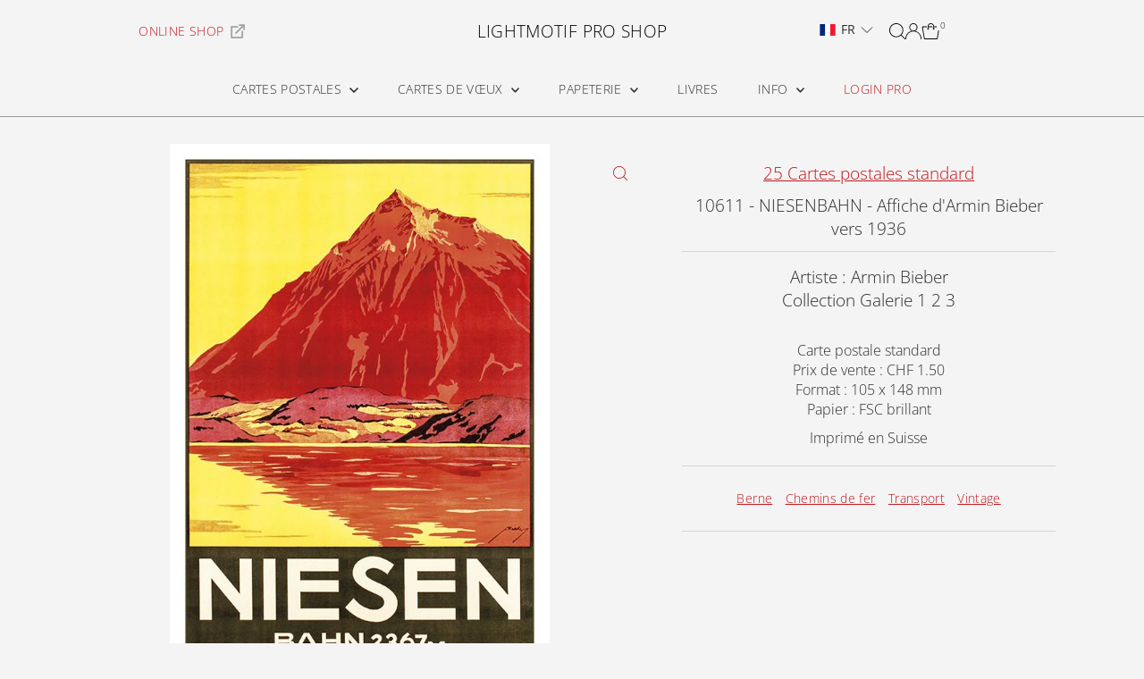

--- FILE ---
content_type: text/html; charset=utf-8
request_url: https://lightmotif-pro.com/products/10611-niesenbahn-poster-by-armin-bieber-about-1936?view=listing
body_size: 1214
content:


<template data-html="listing">
  <div class="product-index-inner">
    
      
        
      
        
      
        
      
        
      
        
      
        
      
        
      
        
      
        
      
      
      
    
  </div>
  <!-- /.product-index-inner -->

  <div class="js-product-image animated prod-image image_square">
    <a href="/products/10611-niesenbahn-poster-by-armin-bieber-about-1936" title="10611 - NIESENBAHN - Affiche d&#39;Armin Bieber vers 1936">
      <div class="reveal">





<div class="box-ratio " style="padding-bottom: 141.19718309859155%;">
  <img src="//lightmotif-pro.com/cdn/shop/products/10611_NIESEN_BAHN_3ca87f85-fa28-46f0-bb00-efb218d017e5.jpg?v=1675176501&amp;width=1200" alt="Postcard - NIESENBAHN - Poster by Armin Bieber about 1936" srcset="//lightmotif-pro.com/cdn/shop/products/10611_NIESEN_BAHN_3ca87f85-fa28-46f0-bb00-efb218d017e5.jpg?v=1675176501&amp;width=200 200w, //lightmotif-pro.com/cdn/shop/products/10611_NIESEN_BAHN_3ca87f85-fa28-46f0-bb00-efb218d017e5.jpg?v=1675176501&amp;width=300 300w, //lightmotif-pro.com/cdn/shop/products/10611_NIESEN_BAHN_3ca87f85-fa28-46f0-bb00-efb218d017e5.jpg?v=1675176501&amp;width=400 400w, //lightmotif-pro.com/cdn/shop/products/10611_NIESEN_BAHN_3ca87f85-fa28-46f0-bb00-efb218d017e5.jpg?v=1675176501&amp;width=500 500w, //lightmotif-pro.com/cdn/shop/products/10611_NIESEN_BAHN_3ca87f85-fa28-46f0-bb00-efb218d017e5.jpg?v=1675176501&amp;width=600 600w, //lightmotif-pro.com/cdn/shop/products/10611_NIESEN_BAHN_3ca87f85-fa28-46f0-bb00-efb218d017e5.jpg?v=1675176501&amp;width=700 700w, //lightmotif-pro.com/cdn/shop/products/10611_NIESEN_BAHN_3ca87f85-fa28-46f0-bb00-efb218d017e5.jpg?v=1675176501&amp;width=800 800w, //lightmotif-pro.com/cdn/shop/products/10611_NIESEN_BAHN_3ca87f85-fa28-46f0-bb00-efb218d017e5.jpg?v=1675176501&amp;width=1000 1000w, //lightmotif-pro.com/cdn/shop/products/10611_NIESEN_BAHN_3ca87f85-fa28-46f0-bb00-efb218d017e5.jpg?v=1675176501&amp;width=1200 1200w" width="1200" height="1694" loading="eager" fetchpriority="auto" sizes="(min-width: 1601px) 2000px,
  (min-width: 768px) and (max-width: 1600px) 1200px,
  (max-width: 767px) 100vw, 900px" class="">
</div>
<noscript><img src="//lightmotif-pro.com/cdn/shop/products/10611_NIESEN_BAHN_3ca87f85-fa28-46f0-bb00-efb218d017e5.jpg?v=1675176501&amp;width=1200" alt="Postcard - NIESENBAHN - Poster by Armin Bieber about 1936" srcset="//lightmotif-pro.com/cdn/shop/products/10611_NIESEN_BAHN_3ca87f85-fa28-46f0-bb00-efb218d017e5.jpg?v=1675176501&amp;width=352 352w, //lightmotif-pro.com/cdn/shop/products/10611_NIESEN_BAHN_3ca87f85-fa28-46f0-bb00-efb218d017e5.jpg?v=1675176501&amp;width=832 832w, //lightmotif-pro.com/cdn/shop/products/10611_NIESEN_BAHN_3ca87f85-fa28-46f0-bb00-efb218d017e5.jpg?v=1675176501&amp;width=1200 1200w" width="1200" height="1694"></noscript>


          
</div>
    </a>

    
  </div>
  <!-- /.js-product-image -->

  <div class="product-info">
    <div class="product-info-inner">
      <a href="/products/10611-niesenbahn-poster-by-armin-bieber-about-1936">
        <span class="prod-vendor">25 Standard postcards</span>
        <span class="prod-title">10611 - NIESENBAHN - Affiche d'Armin Bieber vers 1936</span>
      </a>

      

      
    </div>
    <!-- /.product-info-inner -->
  </div>
  <!-- /.product-info -->
</template>
